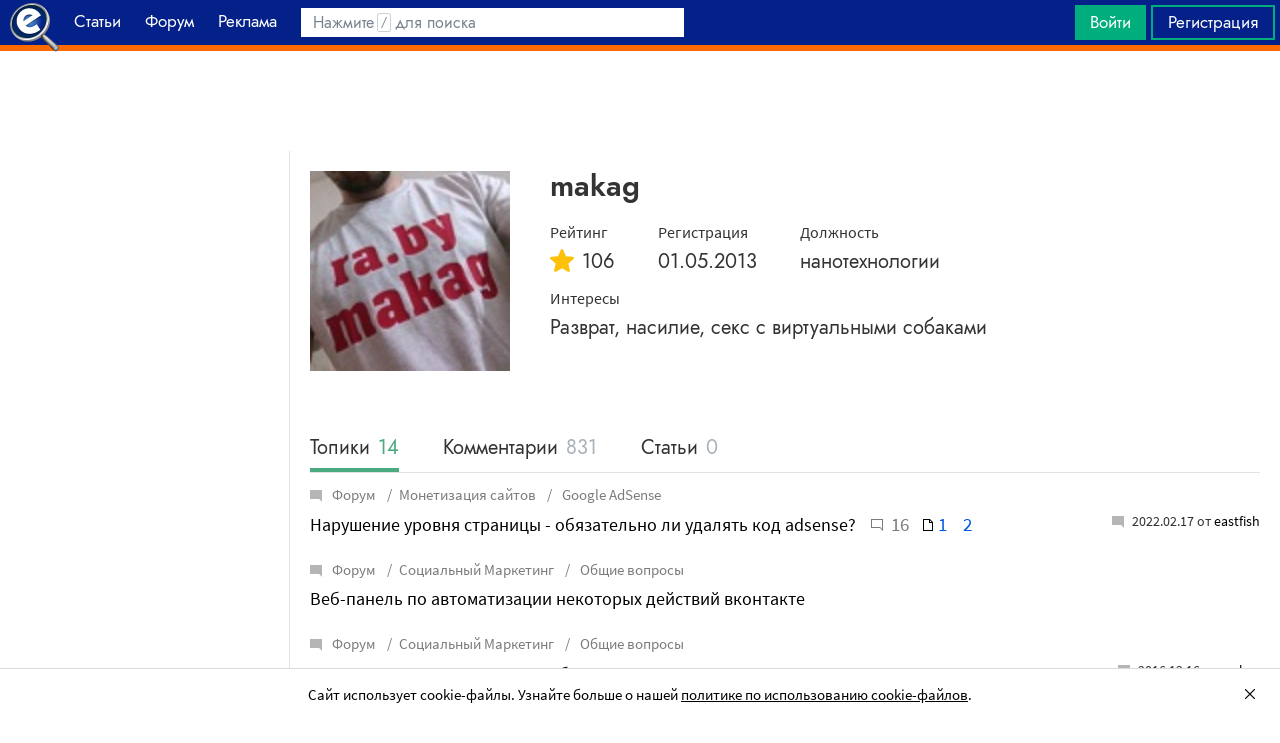

--- FILE ---
content_type: text/html; charset=utf-8
request_url: https://searchengines.guru/ru/users/1020313
body_size: 12432
content:

<!DOCTYPE html>
<html lang="ru">
<head>
    <meta http-equiv="X-UA-Compatible" content="IE=edge" />
    <meta http-equiv="Content-Type" content="text/html; charset=UTF-8">
    <meta http-equiv="x-dns-prefetch-control" content="on">
    <link rel="preconnect" href="https://d.searchengines.guru" crossorigin>
    <link rel="preconnect" href="wss://chat.searchengines.guru">
    <link rel="preload" href="https://d.searchengines.guru/fonts/jost/jost-book.woff2" as="font" type="font/woff2" crossorigin>
    <link rel="preload" href="https://d.searchengines.guru/fonts/source-sans-pro/sourcesanspro-regular.woff2" as="font" type="font/woff2" crossorigin>
    <link rel="preload" href="https://d.searchengines.guru/fonts/source-sans-pro/sourcesanspro-semibold.woff2" as="font" type="font/woff2" crossorigin>
    <meta name="msapplication-config" content="none" />
    <meta name="referrer" content="no-referrer-when-downgrade">
    <meta name="viewport" content="width=device-width, initial-scale=1.0, minimum-scale=1.0" />
    <meta name="theme-color" content="#042189" />
    <title>makag - Профиль вебмастера - Форум об интернет-маркетинге</title>
    <meta name="description" content="makag - Профиль вебмастера" />
    <meta property="og:title" content="makag - Профиль вебмастера - Форум об интернет-маркетинге">
    <meta property="og:description" content="makag - Профиль вебмастера">
    <meta property="og:url" content="https://searchengines.guru/ru/users/1020313">
    <meta property="og:type" content="profile">
                <meta property="profile:first_name" content="makag">
                <meta property="profile:last_name" content="">
                <meta property="profile:username" content="makag">
        <meta property="og:image" content="https://d.searchengines.guru/avatar/1020000/1020313_1.png">
        <meta property="og:image:width" content="60">
        <meta property="og:image:height" content="60">
        <meta property="vk:image" content="https://d.searchengines.guru/avatar/1020000/1020313_1.png">
    <meta name="twitter:domain" content="searchengines.guru" />
    <meta name="twitter:site" content="@search_news" />
    <meta name="twitter:title" content="makag - Профиль вебмастера - Форум об интернет-маркетинге" />
    <meta name="twitter:description" content="makag - Профиль вебмастера" />
    <meta name="twitter:card" content="summary_large_image" />
        <link rel="canonical" href="https://searchengines.guru/ru/users/1020313">

    <link rel="manifest" href="https://d.searchengines.guru/manifest.json">
    <link rel="apple-touch-icon" sizes="57x57" href="https://d.searchengines.guru/apple-touch-icon-57x57.png">
    <link rel="apple-touch-icon" sizes="76x76" href="https://d.searchengines.guru/apple-touch-icon-76x76.png">
    <link rel="apple-touch-icon" sizes="120x120" href="https://d.searchengines.guru/apple-touch-icon-120x120.png">
    <link rel="apple-touch-icon" sizes="152x152" href="https://d.searchengines.guru/apple-touch-icon-152x152.png">
    <link rel="apple-touch-icon" sizes="167x167" href="https://d.searchengines.guru/apple-touch-icon-167x167.png">
    <link rel="apple-touch-icon" sizes="180x180" href="https://d.searchengines.guru/apple-touch-icon-180x180.png">
    <link rel="apple-touch-icon" sizes="192x192" href="https://d.searchengines.guru/apple-touch-icon-192x192.png">
    <link rel="icon" sizes="192x192" href="https://d.searchengines.guru/i/android-touch-icon-192x192.png">
    <link rel="icon" sizes="128x128" href="https://d.searchengines.guru/i/android-touch-icon-128x128.png">
    <link rel="shortcut icon" id="favicon" href="https://d.searchengines.guru/i/favicon.ico">
    <link href="https://d.searchengines.guru/styles/app.9b8c72e21cac01db772fddfb68eaac29.css" type="text/css" rel="stylesheet">
    
    <script type="text/javascript">
        window.resourceBasePath = "https://d.searchengines.guru/";
    </script>
     <script type="text/javascript">!function(){window.mqGlobal={};var n=!1,t=!1,e=[],o=[];function d(n){var t;for(t=0;t<n.length;t+=1)n[t]()}function i(){n||(n=!0,d(e),e=[])}function l(){i(),t||(t=!0,d(o),o=[])}mqGlobal.AddOnReady=function(t){n?t(document):e.push(t)},mqGlobal.AddOnLoad=function(n){t?n(document):o.push(n)},mqGlobal.AddOnActiveWindowChange=function(n){this._onvisibility||(this._onvisibility=[]),this._onvisibility[this._onvisibility.length]=n},document.addEventListener?(document.addEventListener("DOMContentLoaded",i,!1),window.addEventListener("load",l,!1)):document.attachEvent&&(document.attachEvent("onreadystatechange",(function(){switch(document.readyState){case"interactive":i();break;case"complete":l()}})),window.attachEvent("onload",l),document.documentElement.doScroll&&window==window.top&&function n(){if(document.body)try{document.documentElement.doScroll("left"),i()}catch(t){setTimeout(n,0)}}()),window.V||(window.V=[]),mqGlobal.AddOnReady((function(){var n=document.body;null==n.style.flex&&null==n.style.msFlex&&null==n.style.webkitBoxFlex&&(n.className+=" old-browser")}))}(); </script>
    <script src="https://d.searchengines.guru/js/app.39b4472f64405f159ec806a2298fbd8b.js" type="text/javascript" defer></script>
</head>
<body>

    <div class="page-header" id="header">
        <div class="page-header__logo">
            <a href="/ru">
                <img src="https://d.searchengines.guru/i/logo.png" srcset="https://d.searchengines.guru/i/logo_2x.png 2x" loading="lazy" width="225" height="50" alt="Searchengines.guru" title="Searchengines.guru">
                <img src="https://d.searchengines.guru/i/se.png" srcset="https://d.searchengines.guru/i/se_2x.png 2x" loading="lazy" width="51" height="50" alt="Searchengines.guru" title="Searchengines.guru" style="display: none">
            </a>
        </div>

        <div class="page-header__menu">
            <ul class="page-header-menu" id="page-header-menu">
                <li class="page-header-menu__item page-header-menu__item_selected  page-header-menu__item_mobile"><a href='/ru'><span><b>Главная</b></span><i class="ui-icons ui-icons_arrow-down-white"></i><i class="ui-icons ui-icons_arrow-down-min"></i></a></li>
<li class="page-header-menu__item"><a href='/ru/articles'><span><b>Статьи</b></span></a></li>
<li class="page-header-menu__item_forum page-header-menu__item"><a href='/ru/forum'><span><b>Форум</b></span></a></li>
<li class="page-header-menu__item"><a href='/ru/aom'><span><b>Реклама</b></span></a></li>

            </ul>
        </div>

        <div class="page-header__search">
                <form class="page-header-search" action="/ru/search">
                    <input id="headerSearch" type="text" class="input page-header-search__input" placeholder=" " name="keyword"/>
                    <div class="page-header-search__placeholder page-header-search__placeholder_long">Нажмите <span>/</span> для поиска</div>
                    <div class="page-header-search__placeholder page-header-search__placeholder_short">Поиск</div>
                    <button type="submit" class="page-header-search__button">
                        <i class="ui-icons ui-icons_search-black"></i>
                    </button>
                </form>
                <script type="text/javascript">
                    window.mqGlobal.AddOnReady(function () {
                    window.initSuggestions("headerSearch", "/ru/search/suggestions", "/ru/search/users", "");
                    });
                </script>
        </div>

        <div class="page-header__private page-header__private_login">
            <div class="page-header__private-item header-search-button">
<a id="searchHeader" class="search-button qa-header-search-button" title="Поиск" href="/ru/search"><i class="ui-icons ui-icons_search"></i></a><div class="search-panel search-panel_hidden" id="searchPanel"><input type="text" class="input search-panel__input qa-search-panel-input" id="searchPanelInput"><button class="search-panel__button qa-search-panel-button" id="searchPanelButton"><i class="ui-icons ui-icons_search-black"></i></button></div>
</div>
<div class="page-header__private-item">
<a class="signin-btn" title="Войти" href="/ru/login">Войти</a></div>
<div class="page-header__private-item page-header__private-item_signup">
<a class="signup-btn" title="Регистрация" href="/ru/register">Регистрация</a></div>

        </div>
    </div>


      <div style="text-align: center">
          <script async src="https://pagead2.googlesyndication.com/pagead/js/adsbygoogle.js?client=ca-pub-6257102811409879"
                  crossorigin="anonymous"></script>
          <!-- SE.guru - TOP RESPONSIVE -->
          <ins class="adsbygoogle"
               style="display:block; height: 100px"
               data-ad-client="ca-pub-6257102811409879"
               data-ad-slot="4849808988"
               data-ad-format="fluid"
               data-full-width-responsive="true"></ins>
          <script>
              (adsbygoogle = window.adsbygoogle || []).push({});
          </script>
      </div>


    <div class="main-content">
            <div class="main-content__column-left" id="mainContentSidebar">

      

        <div id="forumArticles" class="forum-articles" style="display: none">
                

<div class="articles-item">
  <div class="articles-item__container" style="background-color: rgb( 61,49,33 )">
      <img class="articles-item__image-preview" loading="lazy" width="32" height="16" alt="preview" src="[data-uri]&#x2B;Tl5ufo6erx8vP09fb3&#x2B;Pn6/8QAHwEAAwEBAQEBAQEBAQAAAAAAAAECAwQFBgcICQoL/[base64]&#x2B;Pn6/9oADAMBAAIRAxEAPwDi7MMH8wdV796tB3d8vk&#x2B;1Ziuw6Vdtpio&#x2B;c8VhOLZrFpFmW4QR7eVwOhFZshUtmrE8wIwKpseacY2CTuf/2Q==" />
    <a href="/ru/news/2058408" class="articles-item__image">
        <picture>
          <source srcset="https://d.searchengines.guru/20/96/yandex-webmaster-14_600x314__42800c57.jpg, https://d.searchengines.guru/20/96/yandex-webmaster-14_1200x628__5e00556d.jpg 2x" media="(min-width:700px)">
          <img class="articles-item__image-main" loading="lazy" width="600" height="314" srcset="https://d.searchengines.guru/20/96/yandex-webmaster-14_300x157__38433511.jpg, https://d.searchengines.guru/20/96/yandex-webmaster-14_600x314__42800c57.jpg 2x" src="https://d.searchengines.guru/20/96/yandex-webmaster-14_600x314__42800c57.jpg" alt="Яндекс Вебмастер вынес товарные фиды в отдельный раздел" onerror="this.style.display='none';">
        </picture>
      <span class="articles-item__img-fill" style="background: linear-gradient(to top, rgba( 61,49,33, 0.9) 0%, rgba( 61,49,33, 0.9) 10%, rgba( 61,49,33, 0.7) 50%, rgba( 61,49,33, 0) 100%);"></span>
    </a>
    <div class="articles-item__content" style="background: rgba(61,49,33, 0.9);">
      <span class="articles-item__content-fill" style="background: linear-gradient(to top, rgba( 61,49,33, 0.9) 0%, rgba( 61,49,33, 0.9) 10%, rgba( 61,49,33, 0.7) 50%, rgba( 61,49,33, 0) 100%);"></span>
      <div class="articles-item__content-wrapper">
        <h3 class="articles-item__title">
          <a href="/ru/news/2058408">Яндекс Вебмастер вынес товарные фиды в отдельный раздел</a>
        </h3>
        <div class="articles-item__description">
          В меню «Товары в поиске»
        </div>
        <div class="articles-item__footer">
              <span class="articles-item__author">Оксана Мамчуева</span>
        </div>
      </div>
    </div>
    <div class="articles-item__blackout"></div>
  </div>
</div>

                

<div class="articles-item articles-item_light">
  <div class="articles-item__container" style="background-color: rgb( 201,207,222 )">
      <img class="articles-item__image-preview" loading="lazy" width="32" height="16" alt="preview" src="[data-uri]&#x2B;Tl5ufo6erx8vP09fb3&#x2B;Pn6/8QAHwEAAwEBAQEBAQEBAQAAAAAAAAECAwQFBgcICQoL/[base64]&#x2B;Pn6/9oADAMBAAIRAxEAPwD0Dfnqaq3N55J&#x2B;QlmPpSq/HIpPkJyVrWxFwW9dlBIwaie4JckmnuUxVZ1y2QadkB//2Q==" />
    <a href="/ru/articles/2058101" class="articles-item__image">
        <picture>
          <source srcset="https://d.searchengines.guru/20/96/productoverview_pbicapabilities_1.1_600x314__ca8d6d83.jpg, https://d.searchengines.guru/20/96/productoverview_pbicapabilities_1.1_1200x628__8100ad44.jpg 2x" media="(min-width:700px)">
          <img class="articles-item__image-main" loading="lazy" width="600" height="314" srcset="https://d.searchengines.guru/20/96/productoverview_pbicapabilities_1.1_300x157__ba2469e5.jpg, https://d.searchengines.guru/20/96/productoverview_pbicapabilities_1.1_600x314__ca8d6d83.jpg 2x" src="https://d.searchengines.guru/20/96/productoverview_pbicapabilities_1.1_600x314__ca8d6d83.jpg" alt="Что такое Power BI и зачем это нужно бизнесу" onerror="this.style.display='none';">
        </picture>
      <span class="articles-item__img-fill" style="background: linear-gradient(to top, rgba( 201,207,222, 0.9) 0%, rgba( 201,207,222, 0.9) 10%, rgba( 201,207,222, 0.7) 50%, rgba( 201,207,222, 0) 100%);"></span>
    </a>
    <div class="articles-item__content" style="background: rgba(201,207,222, 0.9);">
      <span class="articles-item__content-fill" style="background: linear-gradient(to top, rgba( 201,207,222, 0.9) 0%, rgba( 201,207,222, 0.9) 10%, rgba( 201,207,222, 0.7) 50%, rgba( 201,207,222, 0) 100%);"></span>
      <div class="articles-item__content-wrapper">
        <h3 class="articles-item__title">
          <a href="/ru/articles/2058101">Что такое Power BI и зачем это нужно бизнесу</a>
        </h3>
        <div class="articles-item__description">
          От анализа – к принятию решений
        </div>
        <div class="articles-item__footer">
              <span class="articles-item__author">Поисковая Индустрия</span>
        </div>
      </div>
    </div>
    <div class="articles-item__blackout"></div>
  </div>
</div>

        </div>

    <script async src="https://pagead2.googlesyndication.com/pagead/js/adsbygoogle.js?client=ca-pub-6257102811409879"
    crossorigin="anonymous"></script>
    <!-- SE.guru - LEFT RESPONSIVE -->
    <ins class="adsbygoogle"
    style="display:block; width: 250px; height: 400px;"
    data-ad-client="ca-pub-6257102811409879"
    data-ad-slot="4877729142"
    data-ad-format="fluid"
    data-full-width-responsive="true"></ins>
    <script>
        (adsbygoogle = window.adsbygoogle || []).push({});
    </script>

                </div>
        <div class="main-content__column-mid" id="mainContentColumn">
            




<div class="user-edit__avatar">
</div>


<div class="profile-view">

    <div class="profile-view__top-info">

        <div class="profile-view__info">
            <div class="box-header__title">
                <h1>
                    makag

                </h1>
            </div>

            <div class="profile-view__avatar">

                <div class="avatar">
                        <img loading="lazy" src="https://d.searchengines.guru/avatar/1020000/1020313_1.png" alt="makag" title="makag" width="200" height="200">
                </div>
            </div>
            <div class="profile-view__sub-info">
            </div>
            <div class="profile-view__meta">
                <div class="profile-view__meta-item">
                    <div class="profile-view__meta-item__title">Рейтинг</div>
                    <div class="profile-view__meta-item__value"><i class="ui-icons ui-icons_rating"></i>106</div>
                </div>
                <div class="profile-view__meta-item">
                    <div class="profile-view__meta-item__title">Регистрация</div>
                    <div class="profile-view__meta-item__value">01.05.2013</div>
                </div>
                    <div class="profile-view__meta-item">
                        <div class="profile-view__meta-item__title">Должность</div>
                        <div class="profile-view__meta-item__value">нанотехнологии</div>
                    </div>
                    <div class="profile-view__meta-item">
                        <div class="profile-view__meta-item__title">Интересы</div>
                        <div class="profile-view__meta-item__value">Разврат, насилие, секс с виртуальными собаками</div>
                    </div>
            </div>
        </div>
    </div>


    <div class="tabs__wrapper profile-view__info-tabs">
        <div class="tabs__header tabs__header_big">
            <ul class="tabs__navigation" id="wall_tabs">
                <li class="tabs__item tabs__item_selected" id="tab_topics">
                    <a href="/ru/users/1020313#wall_tabs">
                        Топики
                        <span class="tabs__count">14</span>
                    </a>
                </li>
                <li class="tabs__item" id="tab_comments">
                    <a href="/ru/users/1020313/comments#wall_tabs">
                        Комментарии
                        <span class="tabs__count">831</span>
                    </a>
                </li>
                <li class="tabs__item" id="tab_articles">
                    <a href="/ru/users/1020313/articles#wall_tabs">
                        Статьи
                        <span class="tabs__count">0</span>
                    </a>
                </li>
            </ul>
        </div>
        <div class="tabs__container tabs__container_without-margin">
            <div class="tabs__content " id="content_comments">
            </div>
            <div class="tabs__content  tabs__content_selected" id="content_topics">



<form method="POST" action="" id="handleCommands" name="handleCommands" autocomplete="off">  <div class="my-topics">
        <div class="my-topics__item">
          <div class="breadcrumbs my-topics__breadcrumbs">
            <a href="/ru/forum">

                <i class="ui-icons ui-icons_topic-read"></i>
              Форум
            </a>
              <a href="/ru/forum/website-monetization">Монетизация сайтов</a>
            <a href="/ru/forum/website-monetization/google-adsense">
              Google AdSense
            </a>

          </div>
          <div class="my-topics__line">
            <div class="my-topics__title">
              <a href="/ru/forum/987411" title="Нарушение уровня страницы - обязательно ли удалять код adsense?">Нарушение уровня страницы - обязательно ли удалять код adsense?</a>
                <span class="topics-pages">
                  <span class="topics-pages__total"><i class="ui-icons ui-icons_comment-square-gray"></i>16</span>
                    <span class="topics-pages__counter"><i class="ui-icons ui-icons_file"></i><a href="/ru/forum/987411">1</a>&nbsp;<a href="/ru/forum/987411/page2">2</a></span>
                </span>
            </div>
              <div class="my-topics__last">
                <i class="ui-icons ui-icons_topic-read"></i>
                <span title="2022.02.17 14:33">
                  2022.02.17 от  <a class="user" href="/ru/users/1023171">eastfish</a>
                </span>
              </div>
          </div>
        </div>
        <div class="my-topics__item">
          <div class="breadcrumbs my-topics__breadcrumbs">
            <a href="/ru/forum">

                <i class="ui-icons ui-icons_topic-read"></i>
              Форум
            </a>
              <a href="/ru/forum/social-media-marketing">Социальный Маркетинг</a>
            <a href="/ru/forum/social-media-marketing/smm-other">
              Общие вопросы
            </a>

          </div>
          <div class="my-topics__line">
            <div class="my-topics__title">
              <a href="/ru/forum/987846" title="Веб-панель по автоматизации некоторых действий вконтакте">Веб-панель по автоматизации некоторых действий вконтакте</a>
            </div>
          </div>
        </div>
        <div class="my-topics__item">
          <div class="breadcrumbs my-topics__breadcrumbs">
            <a href="/ru/forum">

                <i class="ui-icons ui-icons_topic-read"></i>
              Форум
            </a>
              <a href="/ru/forum/social-media-marketing">Социальный Маркетинг</a>
            <a href="/ru/forum/social-media-marketing/smm-other">
              Общие вопросы
            </a>

          </div>
          <div class="my-topics__line">
            <div class="my-topics__title">
              <a href="/ru/forum/947231" title="Немного автоматизации для работы с аккаунтами вк">Немного автоматизации для работы с аккаунтами вк</a>
                <span class="topics-pages">
                  <span class="topics-pages__total"><i class="ui-icons ui-icons_comment-square-gray"></i>4</span>
                </span>
            </div>
              <div class="my-topics__last">
                <i class="ui-icons ui-icons_topic-read"></i>
                <span title="2016.12.16 02:06">
                  2016.12.16 от  <a class="user" href="/ru/users/1020313">makag</a>
                </span>
              </div>
          </div>
        </div>
        <div class="my-topics__item">
          <div class="breadcrumbs my-topics__breadcrumbs">
            <a href="/ru/forum">

                <i class="ui-icons ui-icons_topic-read"></i>
              Форум
            </a>
              <a href="/ru/forum/development">Сайтостроение</a>
            <a href="/ru/forum/development/hosting">
              Хостинг
            </a>

          </div>
          <div class="my-topics__line">
            <div class="my-topics__title">
              <a href="/ru/forum/931864" title="Бегет умер">Бегет умер</a>
                <span class="topics-pages">
                  <span class="topics-pages__total"><i class="ui-icons ui-icons_comment-square-gray"></i>15</span>
                    <span class="topics-pages__counter"><i class="ui-icons ui-icons_file"></i><a href="/ru/forum/931864">1</a>&nbsp;<a href="/ru/forum/931864/page2">2</a></span>
                </span>
            </div>
              <div class="my-topics__last">
                <i class="ui-icons ui-icons_topic-read"></i>
                <span title="2016.04.21 09:36">
                  2016.04.21 от  <a class="user" href="/ru/users/37083">totamon</a>
                </span>
              </div>
          </div>
        </div>
        <div class="my-topics__item">
          <div class="breadcrumbs my-topics__breadcrumbs">
            <a href="/ru/forum">

                <i class="ui-icons ui-icons_topic-read"></i>
              Форум
            </a>
              <a href="/ru/forum/social-media-marketing">Социальный Маркетинг</a>
            <a href="/ru/forum/social-media-marketing/smm-other">
              Общие вопросы
            </a>

          </div>
          <div class="my-topics__line">
            <div class="my-topics__title">
              <a href="/ru/forum/925098" title="Роскомнадзор: «Вконтакте» вскоре станет полностью легальным ресурсом">Роскомнадзор: «Вконтакте» вскоре станет полностью легальным ресурсом</a>
                <span class="topics-pages">
                  <span class="topics-pages__total"><i class="ui-icons ui-icons_comment-square-gray"></i>7</span>
                </span>
            </div>
              <div class="my-topics__last">
                <i class="ui-icons ui-icons_topic-read"></i>
                <span title="2016.02.15 17:51">
                  2016.02.15 от  [Удален]
                </span>
              </div>
          </div>
        </div>
        <div class="my-topics__item">
          <div class="breadcrumbs my-topics__breadcrumbs">
            <a href="/ru/forum">

                <i class="ui-icons ui-icons_topic-read"></i>
              Форум
            </a>
              <a href="/ru/forum/social-media-marketing">Социальный Маркетинг</a>
            <a href="/ru/forum/social-media-marketing/smm-other">
              Общие вопросы
            </a>

          </div>
          <div class="my-topics__line">
            <div class="my-topics__title">
              <a href="/ru/forum/922988" title="ok.ru убрали предупреждение при переходе на сторонний сайт">ok.ru убрали предупреждение при переходе на сторонний сайт</a>
                <span class="topics-pages">
                  <span class="topics-pages__total"><i class="ui-icons ui-icons_comment-square-gray"></i>2</span>
                </span>
            </div>
              <div class="my-topics__last">
                <i class="ui-icons ui-icons_topic-read"></i>
                <span title="2016.01.23 14:21">
                  2016.01.23 от  <a class="user" href="/ru/users/49454">Nightelf</a>
                </span>
              </div>
          </div>
        </div>
        <div class="my-topics__item">
          <div class="breadcrumbs my-topics__breadcrumbs">
            <a href="/ru/forum">

                <i class="ui-icons ui-icons_topic-read"></i>
              Форум
            </a>
              <a href="/ru/forum/social-media-marketing">Социальный Маркетинг</a>
            <a href="/ru/forum/social-media-marketing/smm-other">
              Общие вопросы
            </a>

          </div>
          <div class="my-topics__line">
            <div class="my-topics__title">
              <a href="/ru/forum/921164" title="Ищу автопостинг в сообщества фотостраны">Ищу автопостинг в сообщества фотостраны</a>
            </div>
          </div>
        </div>
        <div class="my-topics__item">
          <div class="breadcrumbs my-topics__breadcrumbs">
            <a href="/ru/forum">

                <i class="ui-icons ui-icons_topic-read"></i>
              Форум
            </a>
              <a href="/ru/forum/social-media-marketing">Социальный Маркетинг</a>
            <a href="/ru/forum/social-media-marketing/smm-other">
              Общие вопросы
            </a>

          </div>
          <div class="my-topics__line">
            <div class="my-topics__title">
              <a href="/ru/forum/916710" title="Сообщества вКонтакте обзавелись дополнительным каналом обратной связи">Сообщества вКонтакте обзавелись дополнительным каналом обратной связи</a>
                <span class="topics-pages">
                  <span class="topics-pages__total"><i class="ui-icons ui-icons_comment-square-gray"></i>6</span>
                </span>
            </div>
              <div class="my-topics__last">
                <i class="ui-icons ui-icons_topic-read"></i>
                <span title="2015.11.24 13:34">
                  2015.11.24 от  <a class="user" href="/ru/users/1074253">Starfoll</a>
                </span>
              </div>
          </div>
        </div>
        <div class="my-topics__item">
          <div class="breadcrumbs my-topics__breadcrumbs">
            <a href="/ru/forum">

                <i class="ui-icons ui-icons_topic-read"></i>
              Форум
            </a>
              <a href="/ru/forum/social-media-marketing">Социальный Маркетинг</a>
            <a href="/ru/forum/social-media-marketing/smm-other">
              Общие вопросы
            </a>

          </div>
          <div class="my-topics__line">
            <div class="my-topics__title">
              <a href="/ru/forum/900385" title="Масс-постинг вКонтакте via Novapress - какие лимиты ?">Масс-постинг вКонтакте via Novapress - какие лимиты ?</a>
            </div>
          </div>
        </div>
        <div class="my-topics__item">
          <div class="breadcrumbs my-topics__breadcrumbs">
            <a href="/ru/forum">

                <i class="ui-icons ui-icons_topic-read"></i>
              Форум
            </a>
              <a href="/ru/forum/website-monetization">Монетизация сайтов</a>
            <a href="/ru/forum/website-monetization/common">
              Общие вопросы
            </a>

          </div>
          <div class="my-topics__line">
            <div class="my-topics__title">
              <a href="/ru/forum/895704" title="Монетизация видео вКонтаке ?">Монетизация видео вКонтаке ?</a>
                <span class="topics-pages">
                  <span class="topics-pages__total"><i class="ui-icons ui-icons_comment-square-gray"></i>10</span>
                </span>
            </div>
              <div class="my-topics__last">
                <i class="ui-icons ui-icons_topic-read"></i>
                <span title="2015.05.07 21:03">
                  2015.05.07 от  <a class="user" href="/ru/users/65635">mr-Lex</a>
                </span>
              </div>
          </div>
        </div>
        <div class="my-topics__item">
          <div class="breadcrumbs my-topics__breadcrumbs">
            <a href="/ru/forum">

                <i class="ui-icons ui-icons_topic-read"></i>
              Форум
            </a>
              <a href="/ru/forum/optimizators-exchange">Биржа и продажа</a>
            <a href="/ru/forum/optimizators-exchange/social-networks-pages-groups-applications">
              Соцсети: страницы, группы, приложения
            </a>

          </div>
          <div class="my-topics__line">
            <div class="my-topics__title">
              <a href="/ru/forum/888614" title="Девушки в одноклассниках ищут хозяина или хозяйку">Девушки в одноклассниках ищут хозяина или хозяйку</a>
                <span class="topics-pages">
                  <span class="topics-pages__total"><i class="ui-icons ui-icons_comment-square-gray"></i>5</span>
                </span>
            </div>
              <div class="my-topics__last">
                <i class="ui-icons ui-icons_topic-read"></i>
                <span title="2015.05.07 13:59">
                  2015.05.07 от  <a class="user" href="/ru/users/1020313">makag</a>
                </span>
              </div>
          </div>
        </div>
        <div class="my-topics__item">
          <div class="breadcrumbs my-topics__breadcrumbs">
            <a href="/ru/forum">

                <i class="ui-icons ui-icons_topic-read"></i>
              Форум
            </a>
              <a href="/ru/forum/offtopic">Не про работу</a>
            <a href="/ru/forum/offtopic/misc">
              Самое разное
            </a>

          </div>
          <div class="my-topics__line">
            <div class="my-topics__title">
              <a href="/ru/forum/893978" title="Языковой вопрос - адекатное звучание фразы на английском">Языковой вопрос - адекатное звучание фразы на английском</a>
                <span class="topics-pages">
                  <span class="topics-pages__total"><i class="ui-icons ui-icons_comment-square-gray"></i>15</span>
                    <span class="topics-pages__counter"><i class="ui-icons ui-icons_file"></i><a href="/ru/forum/893978">1</a>&nbsp;<a href="/ru/forum/893978/page2">2</a></span>
                </span>
            </div>
              <div class="my-topics__last">
                <i class="ui-icons ui-icons_topic-read"></i>
                <span title="2015.04.22 09:02">
                  2015.04.22 от  <a class="user" href="/ru/users/6633">Artisan</a>
                </span>
              </div>
          </div>
        </div>
        <div class="my-topics__item">
          <div class="breadcrumbs my-topics__breadcrumbs">
            <a href="/ru/forum">

                <i class="ui-icons ui-icons_topic-read"></i>
              Форум
            </a>
              <a href="/ru/forum/optimizators-exchange">Биржа и продажа</a>
            <a href="/ru/forum/optimizators-exchange/social-networks-pages-groups-applications">
              Соцсети: страницы, группы, приложения
            </a>

          </div>
          <div class="my-topics__line">
            <div class="my-topics__title">
              <a href="/ru/forum/888610" title="Продам группу в ОД (40к, отсутствует в каталоге) аукцион.">Продам группу в ОД (40к, отсутствует в каталоге) аукцион.</a>
                <span class="topics-pages">
                  <span class="topics-pages__total"><i class="ui-icons ui-icons_comment-square-gray"></i>5</span>
                </span>
            </div>
              <div class="my-topics__last">
                <i class="ui-icons ui-icons_topic-read"></i>
                <span title="2015.03.14 13:08">
                  2015.03.14 от  <a class="user" href="/ru/users/1020313">makag</a>
                </span>
              </div>
          </div>
        </div>
        <div class="my-topics__item">
          <div class="breadcrumbs my-topics__breadcrumbs">
            <a href="/ru/forum">

                <i class="ui-icons ui-icons_topic-read"></i>
              Форум
            </a>
              <a href="/ru/forum/professionals-talks">Общение профессионалов</a>
            <a href="/ru/forum/professionals-talks/finances">
              Финансы
            </a>

          </div>
          <div class="my-topics__line">
            <div class="my-topics__title">
              <a href="/ru/forum/849448" title="НБУ запретил украинским банкам работать в Крыму">НБУ запретил украинским банкам работать в Крыму</a>
                <span class="topics-pages">
                  <span class="topics-pages__total"><i class="ui-icons ui-icons_comment-square-gray"></i>7</span>
                </span>
            </div>
              <div class="my-topics__last">
                <i class="ui-icons ui-icons_topic-read"></i>
                <span title="2014.05.08 14:23">
                  2014.05.08 от  <a class="user" href="/ru/users/39135">dino_spomoni</a>
                </span>
              </div>
          </div>
        </div>
  </div>
</form>







            </div>
            <div class="tabs__content" id="content_articles">
            </div>
            <div class="tabs__content" id="content_favorites">
            </div>
            <div class="tabs__content" id="content_sysinfo">
              </div>
          </div>
    </div>
</div>

<script type="application/ld+json">
{"@context":"https://schema.org","@type":"ProfilePage","dateCreated":"2013-05-01T12:36:00.0000000Z","mainEntity":{"@type":"Person","name":"makag","url":"https://searchengines.guru/ru/users/1020313","image":"d.searchengines.guru/avatar/1020000/1020313_1.png","address":{"@type":"PostalAddress","addressCountry":"Украина"}}}
</script>

        </div>
    </div>

    



<div class="page-footer" id="footer">
    <div class="page-footer__columns">
                <div class="page-footer__columns-item page-footer__columns-forum">
                    <ul class="page-footer__subcategories"><li><a href="/ru/forum/search-engines">Поисковые системы</a></li><li><a href="/ru/forum/optimization-practices">Практика оптимизации</a></li><li><a href="/ru/forum/website-advertisement">Трафик для сайтов</a></li><li><a href="/ru/forum/website-monetization">Монетизация сайтов</a></li><li><a href="/ru/forum/development">Сайтостроение</a></li><li><a href="/ru/about/rules">Правила форума</a></li></ul>

                </div>
                <div class="page-footer__columns-item page-footer__columns-articles">
                    <ul class="page-footer__subcategories"><li><a href="/ru/articles/mobile">Мобильные технологии</a></li><li><a href="/ru/articles/interview">Интервью</a></li><li><a href="/ru/articles/seo">SEO</a></li><li><a href="/ru/articles/ad-technology">Рекламные технологии</a></li><li><a href="/ru/articles/analytics">Веб-аналитика</a></li></ul>

                </div>
                <div class="page-footer__columns-item page-footer__columns-news">
                    <ul class="page-footer__subcategories"><li><a href="/ru/news/seo">SEO</a></li><li><a href="/ru/news/social">Социальные сети</a></li><li><a href="/ru/news/analytics">Веб-аналитика</a></li><li><a href="/ru/news/media">Интернет и медиа</a></li><li><a href="/ru/news/ecommerce">eCommerce</a></li></ul>

                </div>
        <div class="page-footer__columns-item">
            <div class="page-footer__copyright">
                <ul class="page-footer__subcategories">
                        <li><div class="page-footer__copyright-about"><a href="/ru/about">О проекте</a></div></li>
                        <li><div class="page-footer__copyright-terms"><a href="/ru/about/terms">Условия использования</a></div></li>
                        <li><div class="page-footer__copyright-security"><a href="/ru/about/security">Политика конфиденциальности данных</a></div></li>
                        <li><div class="page-footer__copyright-cookies"><a href="/ru/about/cookies">Политика в отношении cookie-файлов</a></div></li>
                        <li><div class="page-footer__copyright-security"><a href="/ru/about/autopayments">Соглашение о реккурентных платежах</a></div></li>
                        <li><div class="page-footer__copyright-contact"><a href="/ru/contact">Контакты и обращения</a></div></li>
                    <li>
                      35 Dodekanisou str, Germasogeia, 4043, Limassol,&nbsp;Cyprus
                    </li>
                    <li class="qa-copyright">
                       &copy; <span class="qa-copyright-date">2000-2026</span>, <a class="page-footer__copyright-company" href="https://www.metaquotes.net/ru" target="_blank">MetaQuotes&nbsp;Ltd.</a>
                    </li>
                </ul>
            </div>
        </div>
    </div>
</div>
    <script type="text/javascript">
        (function(a,e,f,g,b,c,d){a[b]||(a.FintezaCoreObject=b,a[b]=a[b]||function(){(a[b].q=a[b].q||[]).push(arguments)},a[b].l=1*new Date,c=e.createElement(f),d=e.getElementsByTagName(f)[0],c.async=!0,c.defer=!0,c.src=g,d&&d.parentNode&&d.parentNode.insertBefore(c,d))})
          (window,document,"script","https://searchengines.guru/fz/core.js","fz");
      fz("register", "website", {
          id: "gylresdaaaenlcgoyigvffvmpbymkvszke",
          trackHash: true, trackLinks: true, timeOnPage: true
      });
    </script>
    
    
    <script data-type="translate" type="application/json">{"cookies":{"accept":"Сайт использует cookie-файлы. Узнайте больше о нашей <a href=\"/ru/about/cookies\" target=\"_blank\">политике по использованию cookie-файлов</a>."},"cancel":"Отмена","ok":"Ok","errorOccured":"Произошла ошибка","lightBox":{"close":"Закрыть","collapse":"Свернуть","showOriginal":"Показать оригинал","errorLoading":"Невозможно загрузить вложение","next":"Следующий","previous":"Предыдущий","save":"Сохранить","linkToImg":"Ссылка на изображение"},"chat":{"closeChat":"Закрыть переписку","title":"Чаты","close":"Закрыть","notsupport":"Ваша версия браузера не поддерживается","attachFileTitle":"Прикрепить файл","sendMessageTitle":"Ответить","searchUserPlaceholder":"Часть имени или логин","errorOccuredMessage":"Произошла ошибка. Пожалуйста, повторите попытку позже.","unreadMessages":"Непрочитанные сообщения","message":"Сообщение","send":"Отправить","emptyResultMessages":"Здесь пока нет сообщений","emptyResultSearch":"К сожалению, по вашему запросу ничего не найдено","errorEmptyMessage":"Сообщение не может быть пустым","errorLongMessage":"Длина сообщения не должна превышать {0} символов","chooseChat":"Пожалуйста, выберите чат или создайте новый.","deleteChat":"Удалить","delete":"Удалить","deleteChatConfirm":"Вы действительно хотите удалить чат?","newChat":"Создать чат","systemYouInvited":"Вас пригласили в чат {0}","systemUserInvited":"{0} пригласил(а) {1}","systemChatUserRemoved":"{0} исключил(а) {1} из чата","systemChannelUserRemove":"{0} исключила(а) {1} из канала","systemChannelPrivate":"{0} сделал(а) канал приватным","systemChannelPublic":"{0} сделал(а) канал публичным","systemChatLimited":"{0} сделала(а) чат ограниченным","systemChatUnlimited":"{0} снял(а) ограничения с чата","systemChatClosed":"{0} закрыл(а) чат","systemChannelClosed":"Канал закрыт","systemChatRename":"{0} изменил(а) название чата на {1}","systemChannelRename":"Название чата изменено на {0}","systemChatCreate":"{0} создал чат {1}","systemChannelCreate":"Создан канал {0}","systemChatUserLeft":"{0} покинул(а) чат","systemChatReopened":"{0} переоткрыл(а) чат","systemChannelReopened":"Канал снова открыт","countUsers":"{0} участников","leaveChat":"Покинуть чат","inviteChat":"Добавить участников","open":"Открыть","emptyAddMember":"Чтобы добавить новых участников, воспользуйтесь поиском","admin":"Администратор","moderator":"Модератор","edit":"Правка","changeChat":"Правка"}}</script>  
<script type="text/javascript">
    window.mqGlobal.CurrentLanguage =  'ru';
    window.mqGlobal.HostName = 'searchengines.guru';
    window.mqGlobal.Uniq = '';
window.mqGlobal.AddOnReady(function() {
      if(window.self === window.top)
      {
        // панель политика по использованию cookie-файлов.
        components.cookieAccept(Translations.get('cookies.accept'), 'cookie_accept');
      }
    });</script>    
    <script type="application/ld&#x2B;json">
        {
        "@context": "https://schema.org",
        "@type": "Organization",
        "url": "https://searchengines.guru",
        "logo": "https://d.searchengines.guru/i/logo_se.png",
        "sameAs": [
        "https://www.facebook.com/Searchengines.ru",
        "https://www.twitter.com/search_news"
        ]
        }
    </script>
    <script type="application/ld&#x2B;json">
        {
        "@context": "https://schema.org",
        "@type": "WebSite",
        "name": "Searchengines.guru",
        "url": "https://searchengines.guru",
        "potentialAction": {
        "@type": "SearchAction",
        "target": "https://searchengines.guru/ru/search?keyword={keyword}",
        "query-input": "required name=keyword"
        }
        }
    </script>
<script type="application/ld+json">
{"@context":"https://schema.org","@type":"ItemList","itemListElement":[{"@type":"SiteNavigationElement","name":"Статьи","url":"/ru/articles","position":1},{"@type":"SiteNavigationElement","name":"Новости ","url":"/ru/news","position":2},{"@type":"SiteNavigationElement","name":"Форум","url":"/ru/forum","position":3}]}
</script>
</body>
</html>



--- FILE ---
content_type: text/html; charset=utf-8
request_url: https://www.google.com/recaptcha/api2/aframe
body_size: 265
content:
<!DOCTYPE HTML><html><head><meta http-equiv="content-type" content="text/html; charset=UTF-8"></head><body><script nonce="O9H5m5R7nrG3_AJfqdto1w">/** Anti-fraud and anti-abuse applications only. See google.com/recaptcha */ try{var clients={'sodar':'https://pagead2.googlesyndication.com/pagead/sodar?'};window.addEventListener("message",function(a){try{if(a.source===window.parent){var b=JSON.parse(a.data);var c=clients[b['id']];if(c){var d=document.createElement('img');d.src=c+b['params']+'&rc='+(localStorage.getItem("rc::a")?sessionStorage.getItem("rc::b"):"");window.document.body.appendChild(d);sessionStorage.setItem("rc::e",parseInt(sessionStorage.getItem("rc::e")||0)+1);localStorage.setItem("rc::h",'1769000960550');}}}catch(b){}});window.parent.postMessage("_grecaptcha_ready", "*");}catch(b){}</script></body></html>